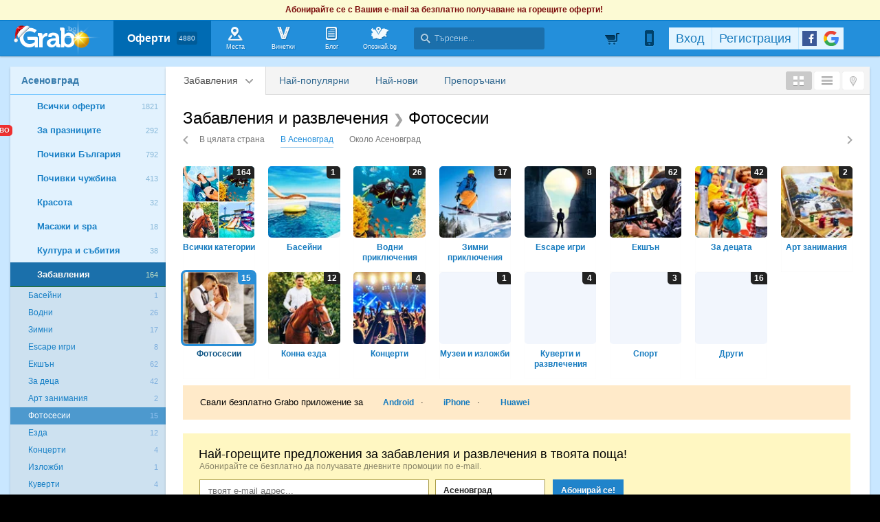

--- FILE ---
content_type: application/javascript
request_url: https://imgrabo.com/js/web_notifications.js?cb=202504011305
body_size: 9846
content:
try {
	// Слагаме го цялото в try/catch, в случай че firebase не е зареден, или ако брузърът не поддържа promises
	
	if( typeof siteurl==="undefined" || !siteurl ) {
		siteurl = window.location.protocol + "//" + window.location.host + "/";
	}
	
	var messaging = firebase.messaging();

	var debug_webpush = false;

	var try_http_request = function(notification_id){
		if (!notification_id) {
			return;
		}
		if (debug_webpush) {
			console.log('notification_id: ', notification_id);
		}
		try {
			http_request = false;
			if (window.XMLHttpRequest) { // Mozilla, Safari,...
				http_request = new XMLHttpRequest();
				if (http_request.overrideMimeType) {
					/* set type accordingly to anticipated content type */
					//http_request.overrideMimeType('text/xml');
					http_request.overrideMimeType('text/html');
				}
			} else if (window.ActiveXObject) { // IE
				try {
					http_request = new ActiveXObject("Msxml2.XMLHTTP");
				} catch (e) {
					try {
						http_request = new ActiveXObject("Microsoft.XMLHTTP");
					} catch (e) {}
				}
			}
			if (http_request) {
				http_request.open('GET', '/notifications/viewnotification?noSessionStart=1&noAutoLogin=1&nid=' + notification_id, true);
				http_request.send(null);
			}
		} catch (e) {
			if (debug_webpush) {
				console.log('cant create view notification');
			}
		}
	};

	var notification_view = function(notification_id){
		if (debug_webpush) {
			console.log('notification_id: ', notification_id);
		}
		if (!notification_id) {
			return;
		}
		try {
			fetch('/notifications/viewnotification?noSessionStart=1&noAutoLogin=1&nid=' + notification_id).then(function(response) {
				// Do stuff with the response
			}).catch(function(error) {
				if (debug_webpush) {
					console.log('cant create view notification, will try http request after: ', error);
				}
				try_http_request(notification_id);
			});			
		} catch (e) {
			if (debug_webpush) {
				console.log('fetch not found, try http request');
			}
			try_http_request(notification_id);
		}
	};

	messaging.onMessage(function(payload) {

		if (debug_webpush) {
			console.log('messaging; onMessage; ', payload);
		}

		var notification_title = payload.data.title;

		var notification_options = {
			body: payload.data.message,
			data: payload.data,
			url: payload.data.url,
			tag: 'nid_' + payload.data.notification_id
		};
		if (payload.data.avatar) {
			notification_options.icon = payload.data.avatar;
		}
		if (payload.data.image_url) {
			notification_options.icon = payload.data.image_url;
		}

		notification_view(payload.data.notification_id);

		var notification = new Notification(notification_title, notification_options);

		notification.onclick = function(event){

			window.open(notification.data.url, '_blank');
			if (debug_webpush) {
				console.log('web_notifications.js messaging.onMessage this', this);
				console.log('web_notifications.js messaging.onMessage event', event);
				console.log('web_notifications.js messaging.onMessage notification', notification);
			}
			notification.close();

		};

		notification.onclose = function(event){

			if (debug_webpush) {
				console.log('web_notifications.js messaging.onMessage this', this);
				console.log('web_notifications.js messaging.onMessage event', event);
				console.log('web_notifications.js messaging.onMessage notification', notification);
			}
			notification_view(notification.data.notification_id);

		};

	});

	function is_webpush_token_sent_to_server(current_token) {
		var is_sent = false;
		var token_data = false;
		try {
			token_data = window.localStorage.getItem('webpush_token_sent_to_server');
		}
		catch(e) {
		}
		if (token_data) {
			try {
				token_data = JSON.parse(token_data);
			} catch (e) {
				token_data = {'token': '', user_id: 0};
			}
		}
		else {
			token_data = {'token': '', user_id: 0};
		}
		if (token_data.token == current_token) { // tokens are equal
			if (logged_user_id == token_data.user_id) { // users are equal
				is_sent = true;
			}
			else {
				if (0 < logged_user_id && 0 == token_data.user_id) { // user is logged and on sending was 0
					is_sent = false;
				}
				else if (0 == logged_user_id && 0 < token_data.user_id) { // user is not logged and already sent user id
					is_sent = true;
				}
			}
		} else {
			is_sent = false;
		}
		return is_sent;
	}

	function set_webpush_token_sent_to_server(current_token) {
		var save_token = {'token': current_token, 'user_id': logged_user_id};
		try {
			window.localStorage.setItem('webpush_token_sent_to_server', JSON.stringify(save_token));
		}
		catch(e) {}
	}

	function send_webpush_token_to_server(current_token) {

		if (is_webpush_token_sent_to_server(current_token)) {

			if (debug_webpush) {
				console.log('send_webpush_token_to_server; is_webpush_token_sent_to_server; Token already sent to server so won\'t send it again unless it changes;');
			}

		} else {
			
			if (debug_webpush) {
				console.log('send_webpush_token_to_server; sending token to server;');
			}

			if ('null' == current_token || null == current_token) {
				// token is null, do nothing
			} else {
				data_object = {
					action: 'save_webpush_token',
					token: current_token,
					browser: navigator.userAgent
				};
				$.ajax({
					url: '/notifications/ajax',
					type: 'POST',
					data: data_object,
					dataType: 'json',
					success: function(result){
						if (debug_webpush) {
							console.log('send_webpush_token_to_server; ajax; ', result);
						}
						if (true == result.success) {
							set_webpush_token_sent_to_server(current_token);
						}
					}
				});
			}

		}
	}

	messaging.onTokenRefresh(function() {

		messaging.getToken().then(function(refreshed_token) {

			if (debug_webpush) {
				console.log('messaging; onTokenRefresh; getToken; then; ', refreshed_token);				
			}

			if ('null' == refreshed_token || null == refreshed_token) {
				// token is null, do nothing
			} else {
				send_webpush_token_to_server(refreshed_token);				
			}

		}).catch(function(token_error) {

			if (debug_webpush) {
				console.log('messaging; onTokenRefresh; getToken; catch; ', token_error);				
			}

		});

	});

	function request_webpush_permission() {
		
		setTimeout(function(){

			if (siteurl && window.location.host) {
				var tmp = siteurl.replace(/^http(s)?\:\/\//, "").replace(/^([^\/]+)(\/|$)/, "$1");
				if (tmp != window.location.host) {
					return;
				}
				else {

					messaging.requestPermission().then(function(permission_result) {
			
						if (debug_webpush) {
							console.log('request_webpush_permission; then; permission_result; ', permission_result);
						}
						return messaging.getToken();
			
					}).then(function(current_token){
			
						if (debug_webpush) {
							console.log('request_webpush_permission; then; current_token; ', current_token);
						}
			
						if ('null' == current_token || null == current_token) {
							// token is null, do nothing
						} else {
							send_webpush_token_to_server(current_token);
						}
			
					}).catch(function(permission_error) {

						if (debug_webpush) {
							console.log('request_webpush_permission; catch; permission_error; ', permission_error);
						}
						if ('messaging/permission-blocked' == permission_error.code) {
							$('#webpush_token_container').text('Вие сте блокирали получаването на известия от браузъра.'); 
							$('#webpush_token_div').show();
						}
			
					});
				}

			}
		}, 100);

	}

	function notification_popup_action(action) {
		createCookie('notifications_popup_action_taken', action, 90 * 24 * 60);
		$('.permissions_popup').remove();
		if ('accept' == action) {
			request_webpush_permission();
		}
	}
	
	if ("Notification" in window) {

		var ask_user_for_webpush_permission = readCookie('notifications_popup_action_taken');

		if (null === ask_user_for_webpush_permission) {
			if (show_notifications_popup) {
				if ("default" === Notification.permission) {
					var permission_dialog_html = '\
						<div class="permissions_popup">\
							<div class="overlay"></div>\
							<div class="permissions_popup_main">\
								<div class="permissions_popup_hdr">\
									<img src="//imgrabo.com/design/site/icons/notification-illustration.svg" alt="" class="permissions_hdr_img" style="bottom: -15px;">\
									<a href="javascript:;" class="close_button" onClick="notification_popup_action(\'close\');">&times;</a>\
								</div>\
								<div class="permissions_popup_wrap">\
									<span class="permissions_popup_logo"></span>\
									<h2>Желаете ли да Ви изпращаме известия за най-интересните предложения?</h2>\
									<p>Известията ще получавате директно във Вашето устройство, като ако пожелаете ще можете да ги изключите по всяко време</p>\
									<div class="permissions_popup_form">\
										<div class="action_buttons">\
											<a href="javascript:;" class="submit_button" onClick="notification_popup_action(\'accept\');">Да, разбира се</a>\
											<a href="javascript:;" class="link_button" onClick="notification_popup_action(\'cancel\');">Не, благодаря</a>\
										</div>\
									</div>\
								</div>\
							</div>\
						</div>\
					';
					setTimeout(function(){
						$('body').append(permission_dialog_html);
					}, 200);
				}
			}
		} else if ('accept' === ask_user_for_webpush_permission) {
			request_webpush_permission();
		}
		
	}

}
catch(e) {}

--- FILE ---
content_type: application/javascript
request_url: https://imgrabo.com/js/fblogin.js?cb=202504011305
body_size: 15285
content:

var this_site = "GRABO";
if( window.location.host.match("opoznai.bg") ) {
    this_site = "OPOZNAI";
}

/******************************************************/
	
	// FACEBOOK LOGIN
	
	// https://developers.facebook.com/docs/facebook-login/login-flow-for-web/v2.2
	// https://developers.facebook.com/docs/facebook-login/web
	
	function fblogin_click(callback)
	{
		if ( (typeof GraboApp !== 'undefined') && (GraboApp !== null) ) {
			if (GraboApp.facebookLogin !== 'undefined') {
				GraboApp.facebookLogin();
				return false;
			}
		}
		if ((typeof OpoznaiApp !== 'undefined') && (OpoznaiApp !== null)) {
			if (OpoznaiApp.facebookLogin !== 'undefined') {
				OpoznaiApp.facebookLogin();
				return false;
			}
		}
		
		FB.getLoginStatus(function(response) {
			if( response.status==='connected' && response.authResponse ) {
				fblogin_handle_response(response,true,callback);
			}
			else {
				// FB.login( function(response){ fblogin_handle_response(response,true,callback); }, {scope:'public_profile,email,user_friends'} );
				FB.login( function(response){ fblogin_handle_response(response,true,callback); }, {scope:'public_profile,email'} );
				// Permissions user_birthday and publish_actions require reviewing by Facebook.
			}
		});
	}
	
	function fblogin_click_and_add_friends(callback_before_sync, callback_after_sync)
	{
		var callback	= function() {
			if( callback_before_sync ) {
				callback_before_sync();
			}
			fblogin_sync_user_friends(callback_after_sync);
			if( ! callback_after_sync ) {
				setTimeout(function(){
					parent.window.location.href = parent.window.location.href;
				},1000);
			}
		};
		fblogin_click(callback);
	}
	
	function fblogin_logout(callback)
	{
		if (typeof GraboApp !== 'undefined' && GraboApp.facebookLogout !== 'undefined') {
			GraboApp.facebookLogout();
			if (callback) {
				callback();
			}
			return false;
		}
		if (typeof OpoznaiApp !== 'undefined' && OpoznaiApp.facebookLogout !== 'undefined') {
			OpoznaiApp.facebookLogout();
			if (callback) {
				callback();
			}
			return false;
		}
		FB.getLoginStatus(function(){
			FB.logout( function(response){
				if( callback ) { callback(); }
			} );
		});
	}
	
	function fblogin_revoke(callback)
	{
		$.ajax({
			type:	"post",
			url:		"/fblogin/revoke",
			data:		{"X-CSRF-Token" : $("meta[name=_csrf]").attr("content")},
			success:	function(result){
				if( result != 'OK' ) {
					window.location.href = window.location.href;
					return;
				}
				FB.api('/me/permissions', 'delete', function(response){
					if(callback) { callback(); }
				});
			}
		});
	}
	
	function fblogin_handle_response(response, is_manually, callback)
	{
		if( response.status==='not_authorized' )
		{
			create_cookie_secs("fbautlgsts", "1", 7*24*60*60); // 7 days
		}
		else if( response.status==='connected' && response.authResponse )
		{
			create_cookie_secs("fbautlgsts", "1", 30*60); // 30 min
			if( is_manually || (typeof logged_user_id == 'undefined') || !logged_user_id ) {
				if( ! callback ) {
					if( is_manually ) {
						callback	= function(){
							parent.window.location.href = parent.window.location.href;
						};
					}
				}
				var	url	= '/fblogin/login?r='+Math.round(10000*Math.random());
				if( is_manually ) {
					url	+= '&is_manually=1';
				}
				$(document.body).css("cursor","wait");
				$.ajax({
					type:	'post',
					url:		url,
					data:	response.authResponse,
					success:	function(result) {
						$(document.body).css("cursor","");
						if( !result || !result.status ) {
							return;
						}
						if( result.status == 'signed_ok' ) {
							if( !is_manually && (typeof logged_user_id == 'undefined' || !logged_user_id) ) {
								reload_header_userinfo();
								var hrf = window.location.href;
								if( hrf.match(/\/user\/(signin|signup)/i) || hrf.match(/\/(cart|recommended)/i) ) {
									window.location.href	= window.location.href;
								}
							}
							if( callback ) {
								callback();
							}
							if( result.uid ) {
								window.logged_user_id = result.uid;
							}
							return;
						}
						if( result.status == 'need_signup' ) {
							create_cookie_secs("fbautlgsts", "1", 6*60*60); // 6h
							if( ! is_manually ) {
								return;
							}
							if( parent == self && typeof flybox_open_iframe === "undefined" ) {
								window.location.href	= "/user/signup";
								return;
							}
							$(document.body).css("cursor","wait");
							FB.api('/me?fields=id,email,name,gender,birthday,picture.type(large)', function(resp) {
								$(document.body).css("cursor","");
								var userinfo	= {
									email:	resp.email ? resp.email : "",
									name:	resp.name ? resp.name : "",
									gender:	resp.gender ? resp.gender : "",
									birthday:	resp.birthday ? resp.birthday.replace(/\//g,"|") : ""
								};
								var url	= '/flybox/login';
								try {
									top.tmpFbLognCallbkFunc	= callback;
								}
								catch(er){
								}
								url	+= '/cb:top.tmpFbLognCallbkFunc()';
								url	+= '/button:Продължи/action:facebook';
								url	+= '/email:'+encodeURIComponent(resp.email ? resp.email : "");
								url	+= '/fullname:'+encodeURIComponent(resp.name ? resp.name : "");
								url	+= '/gender:'+encodeURIComponent(resp.gender ? resp.gender : "");
								url	+= '/birthday:'+encodeURIComponent(resp.birthday ? resp.birthday : "");
								if( resp.picture && resp.picture.data && !resp.picture.data.is_silhouette && resp.picture.data.url ) {
									url	+= '/avatar:'+encodeURIComponent(resp.picture.data.url);
								}
								if( parent == self ) {
									flybox_open_iframe('Довършете регистрацията си', url);
								}
								else {
									var flyboxid="", ifrid="";
									var tmp = window.location.href.split("/");
									for(var i in tmp) {
										tmp[i] = tmp[i].split(":");
										if( tmp[i].length != 2 ) {
											continue;
										}
										if( tmp[i][0] == "flyboxid" ) {
											flyboxid = tmp[i][1];
										}
										if( tmp[i][0] == "ifrid" ) {
											ifrid = tmp[i][1];
										}
									}
									url	+= "/flyboxid:"+flyboxid+"/ifrid:"+ifrid;
									window.location.href = url;
								}
							});
						}
					}
				});
			}
		}
	}
	
	function fblogin_sync_user_friends(callback)
	{
		FB.api('/me/friends?limit=2000', function(response) {
			if( response && response.data && response.data.length ) {
				var i, c, friends = {};
				for(i=0; i<response.data.length; i++) {
					c	= response.data[i];
					friends[c.id] = c.name;
				}
				$.ajax({
					type:	"post",
					url:		"/ajax/update_my_fb_friends",
					data:	{fr:friends},
					success:	function() {
						if( callback ) { callback(); }
					}
				});
			}
			else {
				if( callback ) { callback(); }
			}
		});
	}
	
	window.fbAsyncInit = function() {
		FB.init({
			appId:	this_site=="OPOZNAI" ? '1050069431704071' : '121197217952276',
			cookie:	true,
			xfbml:	true,
			version:	'v2.8'
		});
		
		if (typeof GraboApp !== 'undefined' && GraboApp.facebookLogin !== 'undefined') {
			return;
		}
		if (typeof OpoznaiApp !== 'undefined' && OpoznaiApp.facebookLogin !== 'undefined') {
			return;
		}
		
		if( read_cookie("fbautlgsts") == "1" ) {
			return;
		}
		
		if( typeof logged_user_id == 'undefined' || !logged_user_id ) {
			FB.getLoginStatus(function(response) {
				fblogin_handle_response(response, false);
			});
		}
	};
	
	(function(d, s, id) {
		var js, fjs = d.getElementsByTagName(s)[0];
		if (d.getElementById(id)) return;
		js = d.createElement(s); js.id = id;
		js.src = "//connect.facebook.net/en_US/sdk.js";
		fjs.parentNode.insertBefore(js, fjs);
	}(document, 'script', 'facebook-jssdk'));

	
/******************************************************/

	// GOOGLE LOGIN
	
	// https://developers.google.com/identity/sign-in/web/sign-in
	
	function gapiInitClient(callback) {
		var client_id = $("head").find("meta[name=google-signin-client_id]").attr("content");
		if( ! client_id ) {
			return;
		}
		if( typeof gapi === "undefined" ) {
			return;
		}
		gapi.load('auth2', function(){
			gapi.auth2.init({
				client_id: client_id
			}).then(function(){
				if( callback ) {
					callback();
				}
			});
		});
	}
	
	function googlelogin_handle_response(GoogleUser, is_manually, callback) {
		if( !GoogleUser ) {
			return;
		}
		var authresp = GoogleUser.getAuthResponse();
		if( !authresp || !authresp.id_token ) {
			return;
		}
		var profile = GoogleUser.getBasicProfile();
		return googlelogin_handle_response2(authresp.id_token, profile.getEmail(), profile.getName(), profile.getImageUrl(), is_manually, callback);
	}
	
	function googlelogin_handle_response2(id_token, email, fullname, avatar, is_manually, callback) {
		if( ! callback ) {
			if( is_manually ) {
				callback	= function(){
					parent.window.location.href = parent.window.location.href;
				};
			}
		}
		var	url	= '/fblogin/googlelogin_login/?r='+Math.round(10000*Math.random());
		if( is_manually ) {
			url	+= '&is_manually=1';
		}
		$(document.body).css("cursor","wait");
		$.ajax({
			type:	'post',
			url:	url,
			data: {id_token: id_token},
			success:	function(result) {
				$(document.body).css("cursor","");
				if( !result || !result.status ) {
					return;
				}
				if( result.status == 'signed_ok' ) {
					if( !is_manually && (typeof logged_user_id == 'undefined' || !logged_user_id) ) {
						reload_header_userinfo();
						var hrf = window.location.href;
						if( hrf.match(/\/user\/(signin|signup)/i) || hrf.match(/\/(cart|recommended)/i) ) {
							window.location.href	= window.location.href;
						}
					}
					if( callback ) {
						callback();
					}
					if( result.uid ) {
						window.logged_user_id = result.uid;
					}
					return;
				}
				if( result.status == 'need_signup' ) {
					if( ! is_manually ) {
						return;
					}
					if( parent == self && typeof flybox_open_iframe === "undefined" ) {
						window.location.href	= "/user/signup";
						return;
					}
					$(document.body).css("cursor","");
					var url	= '/flybox/login';
					try {
						top.tmpGgLognCallbkFunc	= callback;
					}
					catch(er) {
					}
					url	+= '/cb:top.tmpGgLognCallbkFunc()';
					url	+= '/button:Продължи/action:google';
					url	+= '/email:'+encodeURIComponent(email);
					url	+= '/fullname:'+encodeURIComponent(fullname);
					if( avatar ) {
						url	+= '/avatar:'+encodeURIComponent(avatar);
					}
					if( parent == self ) {
						flybox_open_iframe('Довършете регистрацията си', url);
					}
					else {
						var flyboxid="", ifrid="";
						var tmp = window.location.href.split("/");
						for(var i in tmp) {
							tmp[i] = tmp[i].split(":");
							if( tmp[i].length != 2 ) {
								continue;
							}
							if( tmp[i][0] == "flyboxid" ) {
								flyboxid = tmp[i][1];
							}
							if( tmp[i][0] == "ifrid" ) {
								ifrid = tmp[i][1];
							}
						}
						url	+= "/flyboxid:"+flyboxid+"/ifrid:"+ifrid;
						window.location.href = url;
					}
				}
			}
		});
	}
	
	function googlelogin_click() {
		if( typeof logged_user_id!=='undefined' && logged_user_id ) {
			return;
		}
		
		if ( (typeof GraboApp !== 'undefined') && (GraboApp !== null) ) {
			if (GraboApp.googleLogin !== 'undefined') {
				GraboApp.googleLogin();
				return false;
			}
		}
		if ((typeof OpoznaiApp !== 'undefined') && (OpoznaiApp !== null)) {
			if (OpoznaiApp.googleLogin !== 'undefined') {
				OpoznaiApp.googleLogin();
				return false;
			}
		}
		
		gapiInitClient(function(){
			gapi.auth2.getAuthInstance().signIn().then(function(GoogleUser){
				if( GoogleUser && GoogleUser.isSignedIn() ) {
					googlelogin_handle_response(GoogleUser, true);
				}
			});
		});
	}
	
	function googlelogin_logout(callback) {
		
		if (typeof GraboApp !== 'undefined' && GraboApp.googleLogout !== 'undefined') {
			GraboApp.googleLogout();
			if (callback) {
				callback();
			}
			return false;
		}
		if (typeof OpoznaiApp !== 'undefined' && OpoznaiApp.googleLogout !== 'undefined') {
			OpoznaiApp.googleLogout();
			if (callback) {
				callback();
			}
			return false;
		}
		
		gapiInitClient(function(){
			gapi.auth2.getAuthInstance().signOut().then(function(){
				if( callback ) {
					callback();
				}
			})
		});
	}
	
	$(document).ready(function(){
		if( typeof logged_user_id!=='undefined' && logged_user_id ) {
			return;
		}
		setTimeout(function(){
			gapiInitClient(function(){
				if( read_cookie("ggalngskip") == "1" ) {
					return;
				}
				var GoogleUser = gapi.auth2.getAuthInstance().currentUser.get();
				if( GoogleUser && GoogleUser.isSignedIn() ) {
					googlelogin_handle_response(GoogleUser, false);
				}
				create_cookie_secs("ggalngskip", "1", 60*60); // 1h
			});
		},300);
	});
	
/******************************************************/

	// APPLE LOGIN

	function applelogin_handle_response(apple_user_id, apple_email, apple_auth_code, apple_id_token, apple_fullname) {
		if( ! apple_auth_code ) {
			alert("Възникнала е грешка. Моля, опитайте отново.");
			return;
		}
		$(document.body).css("cursor","wait");
		$.ajax({
			type: "post",
			url: "/fblogin/applelogin_login",
			data: {
				apple_user_id: apple_user_id,
				apple_email: apple_email,
				apple_auth_code: apple_auth_code,
				apple_id_token: apple_id_token,
				apple_fullname: apple_fullname
			},
			success: function(result) {
				$(document.body).css("cursor","");
				if( !result || !result.status ) {
					return;
				}
				if( result.status == 'signed_ok' ) {
					if( result.uid ) {
						window.logged_user_id = result.uid;
					}
					if( typeof logged_user_id == 'undefined' || !logged_user_id ) {
						reload_header_userinfo();
						var hrf = window.location.href;
						if( hrf.match(/\/user\/(signin|signup)/i) || hrf.match(/\/(cart|recommended)/i) ) {
							window.location.href	= window.location.href;
						}
					}
					return;
				}
				if( result.status == "error" ) {
					alert("Възникнала е грешка. Моля, опитайте отново.");
					return;
				}
			}
		});
	}

	function applelogin_apple_logout() {
		if( window.logged_user_id ) {
			window.location.href.assign("/user/signout");
		}
	}


/******************************************************/

function reload_header_userinfo(callback_complete) {
    if( this_site == "GRABO" ) {
		var cnt	= $(".hdr_newww .nhdr_top .nhdr_wrap .nhdr_right");
		if( ! cnt.length ) {
			return;
		}
		$.ajax({
			method:	'post',
			url:		'/fblogin/reload_header_userinfo',
			success:	function(result) {
				if( ! result ) {
					return;
				}
				if( ! result.match(/nhdr_usermenu/) ) {
					return;
				}
				cnt.html(result);
				setTimeout(function(){
					header_init();
					tooltips_set_handlers();
					if( callback_complete ) {
						callback_complete();
					}
				}, 50);
			}
		});
    }
}

function create_cookie_secs(name,value,seconds) {
	if (seconds) {
		var date = new Date();
		date.setTime(date.getTime()+(seconds*1000));
		var expires = "; expires="+date.toGMTString();
	}
	else var expires = "";
	document.cookie = name+"="+value+expires+"; path=/";
}
function read_cookie(name) {
	var nameEQ = name + "=";
	var ca = document.cookie.split(';');
	for(var i=0;i < ca.length;i++) {
		var c = ca[i];
		while (c.charAt(0)==' ') c = c.substring(1,c.length);
		if (c.indexOf(nameEQ) == 0) return c.substring(nameEQ.length,c.length);
	}
	return null;
}



--- FILE ---
content_type: application/javascript; charset=utf-8
request_url: https://fundingchoicesmessages.google.com/f/AGSKWxWA-mB5BpO7xe4fVcpQv4ZvFGqqg3OnMk5UNmzGRjfU_H-OVmh0Ydd_x_h4scGRBaryLs9n6XO1tYEkX4qIGM1umf-hMoKL56K0J_bdylbjxTWYqCTpTNHeJQCdBpiJlMc2f0wBqOneEejUEvzYQpggeK4PUGTecvkituaCEIQRCXwBE-MIgMiMiJPe/_/sisterads./jsad.php/buyad..net/ads./ads/house_
body_size: -1293
content:
window['1bc91908-fb13-40b4-83dd-beb2a328b288'] = true;